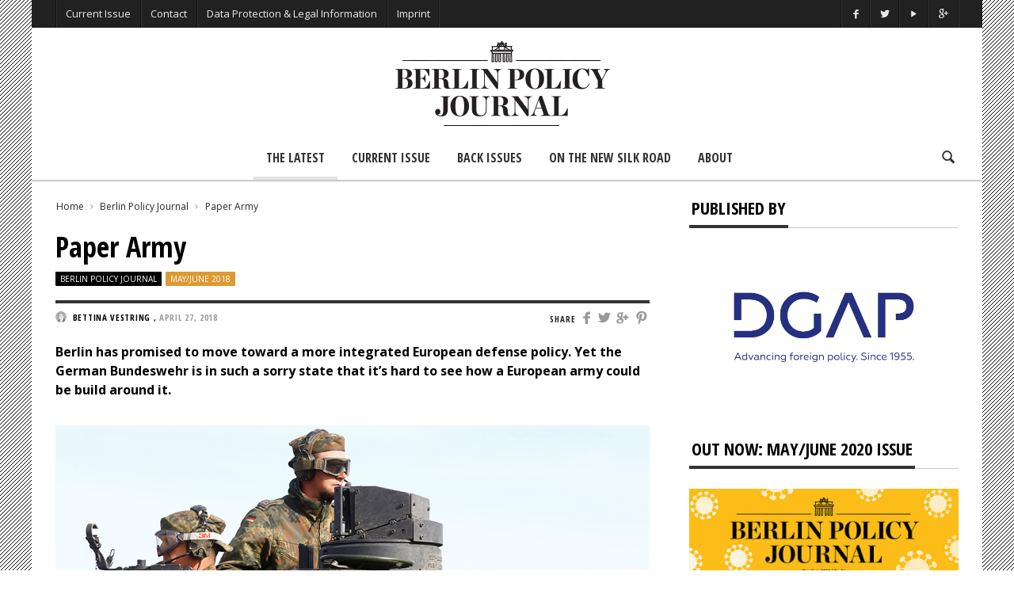

--- FILE ---
content_type: text/html; charset=UTF-8
request_url: https://berlinpolicyjournal.com/paper-army/
body_size: 20103
content:
<!doctype html>
<head lang="en-US">

    <!-- Meta Tags -->
    <meta charset="UTF-8">
    <meta http-equiv="X-UA-Compatible" content="IE=edge,chrome=1">
    <link href="//www.google-analytics.com" rel="dns-prefetch">

    
    <meta name="viewport" content="width=device-width, initial-scale=1.0, user-scalable=yes"/>
    <link rel="pingback" href="https://berlinpolicyjournal.com/IP/xmlrpc.php">
    <link rel='icon' id='favicon' type='image/png' href='https://berlinpolicyjournal.com/IP/wp-content/uploads/2015/04/favicon_16x16.gif'><link rel='apple-touch-icon' href='https://berlinpolicyjournal.com/IP/wp-content/uploads/2015/04/favicon_144x144.gif'><link rel='apple-touch-icon' sizes='76x76' href='https://berlinpolicyjournal.com/IP/wp-content/uploads/2015/04/favicon_76x76.gif'><link rel='apple-touch-icon' sizes='114x114' href='https://berlinpolicyjournal.com/IP/wp-content/uploads/2015/04/favicon_114x114.gif'><link rel='apple-touch-icon' sizes='144x144' href='https://berlinpolicyjournal.com/IP/wp-content/uploads/2015/04/favicon_144x144.gif'>
    <title> Paper Army - Berlin Policy Journal - Blog </title>

    <!--[if lt IE 9]>
    <script src="//cdnjs.cloudflare.com/ajax/libs/html5shiv/3.7/html5shiv.min.js"></script>
    <script src="//cdnjs.cloudflare.com/ajax/libs/respond.js/1.3.0/respond.min.js"></script>
    <![endif]-->


<!-- This site is optimized with the Yoast SEO plugin v12.4 - https://yoast.com/wordpress/plugins/seo/ -->
<meta name="robots" content="max-snippet:-1, max-image-preview:large, max-video-preview:-1"/>
<link rel="canonical" href="https://berlinpolicyjournal.com/paper-army/" />
<meta property="og:locale" content="en_US" />
<meta property="og:type" content="article" />
<meta property="og:title" content="Paper Army - Berlin Policy Journal - Blog" />
<meta property="og:description" content="Berlin wants to move toward a more integrated European defense policy. Given the sorry state of the Bundeswehr, this sounds hollow." />
<meta property="og:url" content="https://berlinpolicyjournal.com/paper-army/" />
<meta property="og:site_name" content="Berlin Policy Journal - Blog" />
<meta property="article:tag" content="European Defense" />
<meta property="article:section" content="Berlin Policy Journal" />
<meta property="article:published_time" content="2018-04-27T10:39:40+00:00" />
<meta property="og:image" content="https://berlinpolicyjournal.com/IP/wp-content/uploads/2018/04/Vestring_Online.jpg" />
<meta property="og:image:secure_url" content="https://berlinpolicyjournal.com/IP/wp-content/uploads/2018/04/Vestring_Online.jpg" />
<meta property="og:image:width" content="1000" />
<meta property="og:image:height" content="563" />
<meta name="twitter:card" content="summary_large_image" />
<meta name="twitter:description" content="Berlin wants to move toward a more integrated European defense policy. Given the sorry state of the Bundeswehr, this sounds hollow." />
<meta name="twitter:title" content="Paper Army - Berlin Policy Journal - Blog" />
<meta name="twitter:image" content="https://berlinpolicyjournal.com/IP/wp-content/uploads/2018/04/Vestring_Online.jpg" />
<script type='application/ld+json' class='yoast-schema-graph yoast-schema-graph--main'>{"@context":"https://schema.org","@graph":[{"@type":"WebSite","@id":"https://berlinpolicyjournal.com/#website","url":"https://berlinpolicyjournal.com/","name":"Berlin Policy Journal - Blog","potentialAction":{"@type":"SearchAction","target":"https://berlinpolicyjournal.com/?s={search_term_string}","query-input":"required name=search_term_string"}},{"@type":"ImageObject","@id":"https://berlinpolicyjournal.com/paper-army/#primaryimage","url":"https://berlinpolicyjournal.com/IP/wp-content/uploads/2018/04/Vestring_Online.jpg","width":1000,"height":563},{"@type":"WebPage","@id":"https://berlinpolicyjournal.com/paper-army/#webpage","url":"https://berlinpolicyjournal.com/paper-army/","inLanguage":"en-US","name":"Paper Army - Berlin Policy Journal - Blog","isPartOf":{"@id":"https://berlinpolicyjournal.com/#website"},"primaryImageOfPage":{"@id":"https://berlinpolicyjournal.com/paper-army/#primaryimage"},"datePublished":"2018-04-27T10:39:40+00:00","dateModified":"2018-04-27T10:39:40+00:00","author":{"@id":"https://berlinpolicyjournal.com/#/schema/person/6a5c9061ae46f3b9aeab11131ffffa18"}},{"@type":["Person"],"@id":"https://berlinpolicyjournal.com/#/schema/person/6a5c9061ae46f3b9aeab11131ffffa18","name":"Bettina Vestring","image":{"@type":"ImageObject","@id":"https://berlinpolicyjournal.com/#authorlogo","url":"https://secure.gravatar.com/avatar/2d854ad4fbe7cee21c7adb508d4a0536?s=96&d=mm&r=g","caption":"Bettina Vestring"},"description":"is a freelance journalist based in Berlin. She writes on foreign and security policy and EU affairs.","sameAs":[]}]}</script>
<!-- / Yoast SEO plugin. -->

<link rel='dns-prefetch' href='//platform-api.sharethis.com' />
<link rel='dns-prefetch' href='//fonts.googleapis.com' />
<link rel='dns-prefetch' href='//s.w.org' />
<link rel="alternate" type="application/rss+xml" title="Berlin Policy Journal - Blog &raquo; Feed" href="https://berlinpolicyjournal.com/feed/" />
<link rel="alternate" type="application/rss+xml" title="Berlin Policy Journal - Blog &raquo; Comments Feed" href="https://berlinpolicyjournal.com/comments/feed/" />
		<script type="text/javascript">
			window._wpemojiSettings = {"baseUrl":"https:\/\/s.w.org\/images\/core\/emoji\/12.0.0-1\/72x72\/","ext":".png","svgUrl":"https:\/\/s.w.org\/images\/core\/emoji\/12.0.0-1\/svg\/","svgExt":".svg","source":{"concatemoji":"https:\/\/berlinpolicyjournal.com\/IP\/wp-includes\/js\/wp-emoji-release.min.js?ver=5.2.23"}};
			!function(e,a,t){var n,r,o,i=a.createElement("canvas"),p=i.getContext&&i.getContext("2d");function s(e,t){var a=String.fromCharCode;p.clearRect(0,0,i.width,i.height),p.fillText(a.apply(this,e),0,0);e=i.toDataURL();return p.clearRect(0,0,i.width,i.height),p.fillText(a.apply(this,t),0,0),e===i.toDataURL()}function c(e){var t=a.createElement("script");t.src=e,t.defer=t.type="text/javascript",a.getElementsByTagName("head")[0].appendChild(t)}for(o=Array("flag","emoji"),t.supports={everything:!0,everythingExceptFlag:!0},r=0;r<o.length;r++)t.supports[o[r]]=function(e){if(!p||!p.fillText)return!1;switch(p.textBaseline="top",p.font="600 32px Arial",e){case"flag":return s([55356,56826,55356,56819],[55356,56826,8203,55356,56819])?!1:!s([55356,57332,56128,56423,56128,56418,56128,56421,56128,56430,56128,56423,56128,56447],[55356,57332,8203,56128,56423,8203,56128,56418,8203,56128,56421,8203,56128,56430,8203,56128,56423,8203,56128,56447]);case"emoji":return!s([55357,56424,55356,57342,8205,55358,56605,8205,55357,56424,55356,57340],[55357,56424,55356,57342,8203,55358,56605,8203,55357,56424,55356,57340])}return!1}(o[r]),t.supports.everything=t.supports.everything&&t.supports[o[r]],"flag"!==o[r]&&(t.supports.everythingExceptFlag=t.supports.everythingExceptFlag&&t.supports[o[r]]);t.supports.everythingExceptFlag=t.supports.everythingExceptFlag&&!t.supports.flag,t.DOMReady=!1,t.readyCallback=function(){t.DOMReady=!0},t.supports.everything||(n=function(){t.readyCallback()},a.addEventListener?(a.addEventListener("DOMContentLoaded",n,!1),e.addEventListener("load",n,!1)):(e.attachEvent("onload",n),a.attachEvent("onreadystatechange",function(){"complete"===a.readyState&&t.readyCallback()})),(n=t.source||{}).concatemoji?c(n.concatemoji):n.wpemoji&&n.twemoji&&(c(n.twemoji),c(n.wpemoji)))}(window,document,window._wpemojiSettings);
		</script>
		<style type="text/css">
img.wp-smiley,
img.emoji {
	display: inline !important;
	border: none !important;
	box-shadow: none !important;
	height: 1em !important;
	width: 1em !important;
	margin: 0 .07em !important;
	vertical-align: -0.1em !important;
	background: none !important;
	padding: 0 !important;
}
</style>
	<link rel='stylesheet' id='maha-shortcodes-o-css'  href='https://berlinpolicyjournal.com/IP/wp-content/plugins/shortcodes-maha/css/maha-shortcodes-o.css?ver=5.2.23' type='text/css' media='all' />
<link rel='stylesheet' id='wp-block-library-css'  href='https://berlinpolicyjournal.com/IP/wp-includes/css/dist/block-library/style.min.css?ver=5.2.23' type='text/css' media='all' />
<link rel='stylesheet' id='contact-form-7-css'  href='https://berlinpolicyjournal.com/IP/wp-content/plugins/contact-form-7/includes/css/styles.css?ver=5.1.4' type='text/css' media='all' />
<link rel='stylesheet' id='wordpress-popular-posts-css-css'  href='https://berlinpolicyjournal.com/IP/wp-content/plugins/wordpress-popular-posts/assets/css/wpp.css?ver=5.0.1' type='text/css' media='all' />
<link rel='stylesheet' id='maha-bootstrap-css'  href='https://berlinpolicyjournal.com/IP/wp-content/themes/Curated/static/css/bootstrap-responsive.css?ver=1.0' type='text/css' media='all' />
<link rel='stylesheet' id='maha-entypo-css'  href='https://berlinpolicyjournal.com/IP/wp-content/themes/Curated/static/css/entypo.css?ver=1.0' type='text/css' media='all' />
<link rel='stylesheet' id='maha-basix-css'  href='https://berlinpolicyjournal.com/IP/wp-content/themes/Curated/static/css/basix.css?ver=1.0' type='text/css' media='all' />
<link rel='stylesheet' id='maha-basix-r-css'  href='https://berlinpolicyjournal.com/IP/wp-content/themes/Curated/static/css/basix-responsive.css?ver=1.0' type='text/css' media='all' />
<link rel='stylesheet' id='maha_heading_font-css'  href='//fonts.googleapis.com/css?family=Open+Sans+Condensed%3A300%2C700%2C300italic&#038;subsets=latin%2Clatin&#038;ver=5.2.23' type='text/css' media='all' />
<link rel='stylesheet' id='maha_main_font-css'  href='//fonts.googleapis.com/css?family=Oswald%3A300%2C400%2C700&#038;subsets=latin%2Clatin&#038;ver=5.2.23' type='text/css' media='all' />
<link rel='stylesheet' id='maha_content_font-css'  href='//fonts.googleapis.com/css?family=Open+Sans%3A300%2C400%2C600%2C700%2C800%2C300italic%2C400italic%2C600italic%2C700italic%2C800italic&#038;subsets=latin%2Clatin&#038;ver=5.2.23' type='text/css' media='all' />
<link rel='stylesheet' id='recent-posts-widget-with-thumbnails-public-style-css'  href='https://berlinpolicyjournal.com/IP/wp-content/plugins/recent-posts-widget-with-thumbnails/public.css?ver=6.6.0' type='text/css' media='all' />
<link rel='stylesheet' id='dashicons-css'  href='https://berlinpolicyjournal.com/IP/wp-includes/css/dashicons.min.css?ver=5.2.23' type='text/css' media='all' />
<link rel='stylesheet' id='zoom-instagram-widget-css'  href='https://berlinpolicyjournal.com/IP/wp-content/plugins/instagram-widget-by-wpzoom/css/instagram-widget.css?ver=1.4.2' type='text/css' media='all' />
<script type='text/javascript' src='https://berlinpolicyjournal.com/IP/wp-includes/js/jquery/jquery.js?ver=1.12.4-wp'></script>
<script type='text/javascript' src='https://berlinpolicyjournal.com/IP/wp-includes/js/jquery/jquery-migrate.min.js?ver=1.4.1' defer='defer'></script>
<script type='text/javascript' src='https://berlinpolicyjournal.com/IP/wp-content/plugins/wp-retina-2x/js/picturefill.min.js?ver=3.0.2' defer='defer'></script>
<script type='text/javascript'>
/* <![CDATA[ */
var wpp_params = {"sampling_active":"0","sampling_rate":"100","ajax_url":"https:\/\/berlinpolicyjournal.com\/wp-json\/wordpress-popular-posts\/v1\/popular-posts","ID":"6512","token":"8ce472bc2d","debug":""};
/* ]]> */
</script>
<script type='text/javascript' src='https://berlinpolicyjournal.com/IP/wp-content/plugins/wordpress-popular-posts/assets/js/wpp-5.0.0.min.js?ver=5.0.1' defer='defer'></script>
<script type='text/javascript' src='https://berlinpolicyjournal.com/IP/wp-content/plugins/instagram-widget-by-wpzoom/js/jquery.lazy.min.js?ver=1.4.2' defer='defer'></script>
<script type='text/javascript' src='https://berlinpolicyjournal.com/IP/wp-content/plugins/instagram-widget-by-wpzoom/js/instagram-widget.js?ver=1.4.2' defer='defer'></script>
<script type='text/javascript' src='//platform-api.sharethis.com/js/sharethis.js#product=ga&#038;property=5af5cd7a09cc3500113d6cf7' defer='defer'></script>
<link rel='https://api.w.org/' href='https://berlinpolicyjournal.com/wp-json/' />
<link rel="EditURI" type="application/rsd+xml" title="RSD" href="https://berlinpolicyjournal.com/IP/xmlrpc.php?rsd" />
<link rel="wlwmanifest" type="application/wlwmanifest+xml" href="https://berlinpolicyjournal.com/IP/wp-includes/wlwmanifest.xml" /> 
<meta name="generator" content="WordPress 5.2.23" />
<link rel='shortlink' href='https://berlinpolicyjournal.com/?p=6512' />
<link rel="alternate" type="application/json+oembed" href="https://berlinpolicyjournal.com/wp-json/oembed/1.0/embed?url=https%3A%2F%2Fberlinpolicyjournal.com%2Fpaper-army%2F" />
<link rel="alternate" type="text/xml+oembed" href="https://berlinpolicyjournal.com/wp-json/oembed/1.0/embed?url=https%3A%2F%2Fberlinpolicyjournal.com%2Fpaper-army%2F&#038;format=xml" />
              <!-- Start Facebook Share -->
              <meta property="og:url" content="https://berlinpolicyjournal.com/paper-army/" />
              <meta property="og:title" content="Paper Army" />
              <meta property="og:description" content="Berlin wants to move toward a more integrated European defense policy. Given the sorry state of the Bundeswehr, this sounds hollow." />
              <meta property="og:image" content="https://berlinpolicyjournal.com/IP/wp-content/uploads/2018/04/Vestring_Online-200x200.jpg" />
              <!-- End Facebook Share -->
        <style type="text/css">.page-id-10098 .main-ul-nav { 

display: none; 

}


.page-id-10098 .menu { 

display: none; 

}

.page-id-10098 .top-bar { 

display: none; 

}

.page-id-10098 .logo { 

display: none; 

}


.page-id-10098 .icon-search { 

display: none; 

}

.page-id-10098 .hr { 

display: none; 

}


.silk {
    background-image:url(https://berlinpolicyjournal.com/IP/wp-content/uploads/2019/03/ricepaper_neutral.png);
    padding-left:10%;
    padding-right:7%;
   
}

  .padding {
    
    padding-left:10%;
    padding-right:7%;
}
 
        .silk h1{
     text-transform: uppercase;
    padding-top:10px;

      }
      

      
       .silkwidget {
    padding-left:5%;
    padding-right:2%;
    background-image:url(https://www.testbpj.de/wp-content/uploads/2019/03/ricepaper_neutral.png)
    }





.wp-caption.alignnone{width:100% !important;}


.divtocbg {
    background-color: #f5f6f7;
    border-style: solid;
    border-width: 1px;
    padding-left:10%;
    padding-right:10%
   
}

/*.divtocbg img {
    width: 100%;
    height: auto;
}*/

.divtocbg h1{
    line-height: 100%; 
   font-size: 32px;
  margin-top: 0em !important;
     letter-spacing: 0px;
     }
    
    .divtocbg h2{
    line-height: 90% !important; 
    font-size: 28px;
    margin-top: 0em !important;
       }
    
     .divtocbg h4{
    font-size: 20px;
    line-height: 80%;
    text-transform: uppercase;
    margin-top: 0em !important;
   margin-bottom: 10px !important;
    }
    
       .divtocbg h5{
    line-height: 100%; 
    margin-top: 60px;
    text-transform: uppercase;
     margin-top: 0em !important;
    margin-bottom: 3px !important;
    }
    
  .divtocbg p{
    line-height: 100%; 
    margin-top: 0em !important;
    
    }
        
        .divbibg {
    background-color: #f5f6f7;
    border-style: solid;
    border-width: 1px;
    padding-left:5%;
  
}

.rpwwt-post-title {
    font-weight: bold;
}

.i-slide .detail,
.single .cover .detail,
.widget_review .popupar-item .detail{background:none;}


.zoom-zoom:hover .zoom-it.three  {
    filter: progid:DXImageTransform.Microsoft.Alpha(Opacity=80);
    opacity: 1.2;
    -webkit-transform: scale(1, 1);
    -moz-transform: scale(1, 1);
    -ms-transform: scale(1, 1);
    -o-transform: scale(1, 1);
    transform: scale(1, 1);
}

.text-content a {opacity: 1;}</style>                                    
</head>

<body class="post-template-default single single-post postid-6512 single-format-standard chrome mh-body">

    <div id="body-maha" class="body-maha">

        <nav id="mobile-bar-sticky" role="navigation" class="mobile-bar bar-sticky">
            <div id="close-mobile-bar"><i class="icon-cancel"></i></div>
            <div id="search-mobile-bar"><form action="https://berlinpolicyjournal.com/" class="searchform" method="get">
	<button class="search-button"><i class="icon-search"></i></button>
	<input type="text" name="s" value="Search" onfocus="if(this.value=='Search')this.value='';" onblur="if(this.value=='')this.value='Search';" autocomplete="off" />
</form></div>
            <ul id="menu-main_menu_2017" class="menu"><li class="menu-item menu-item-type-post_type menu-item-object-page menu-item-home mh-navcat-0"><span></span><a href="https://berlinpolicyjournal.com/">The Latest</a></li>
<li class="menu-item menu-item-type-post_type menu-item-object-page mh-navcat-0"><span></span><a href="https://berlinpolicyjournal.com/app-2/">Current Issue</a></li>
<li class="menu-item menu-item-type-post_type menu-item-object-page mh-navcat-0"><span></span><a href="https://berlinpolicyjournal.com/back-issues/">Back Issues</a></li>
<li class="menu-item menu-item-type-post_type menu-item-object-page mh-navcat-816"><span></span><a href="https://berlinpolicyjournal.com/on-the-new-silk-road/">On the New Silk Road</a></li>
<li class="menu-item menu-item-type-post_type menu-item-object-page mh-navcat-0"><span></span><a href="https://berlinpolicyjournal.com/about/">About</a></li>
</ul>        </nav>

        <!-- START BODY BACKGROUND -->
        <div id='body-background'>

        <!-- START OFF CANVAS BODY -->
                <div id="off-canvas-body" class="off-canvas-body ">

            <!-- START TOP BAR -->
            <div id="top-bar-sticky" class="bar-sticky">
                <div class="top-bar">

                    <!-- start container -->
                    <div class="container">
                        <div class="row">
                            <div class="col-sm-12">
                                <div id="top-right-nav" class="ul-nav">
                                    <ul>
                                    <li><a target="_blank" href="https://www.facebook.com/berlinpolicyjournal"><i class="icon-facebook"></i></a></li><li><a target="_blank" href="https://twitter.com/berlinpolicy"><i class="icon-twitter"></i></a></li><li><a target="_blank" href="https://www.youtube.com/user/DGAPeV"><i class="icon-play"></i></a></li><li><a target="_blank" href="https://plus.google.com/109787204769826815268/about?cfem=1"><i class="icon-gplus"></i></a></li>                                    </ul>
                                </div>

                                <nav id="top-nav-wrapper" class="ul-nav">
                                    <ul id="menu-top" class="menu"><li id="menu-item-5800" class="menu-item menu-item-type-post_type menu-item-object-page menu-item-5800 mh-navcat-0"><span></span><a href="https://berlinpolicyjournal.com/app-2/">Current Issue</a></li>
<li id="menu-item-464" class="menu-item menu-item-type-post_type menu-item-object-page menu-item-464 mh-navcat-0"><span></span><a href="https://berlinpolicyjournal.com/contact/">Contact</a></li>
<li id="menu-item-1231" class="menu-item menu-item-type-post_type menu-item-object-page menu-item-privacy-policy menu-item-1231 mh-navcat-0"><span></span><a href="https://berlinpolicyjournal.com/privacy-policy/">Data Protection &#038; Legal Information</a></li>
<li id="menu-item-1232" class="menu-item menu-item-type-post_type menu-item-object-page menu-item-1232 mh-navcat-0"><span></span><a href="https://berlinpolicyjournal.com/imprint/">Imprint</a></li>
</ul>                                </nav>

                                <nav id="top-mobile-wrapper" class="ul-nav">
                                    <ul><li><a><i class="icon-menu"></i></a></li></ul>
                                </nav>

                            </div>
                        </div>
                    </div>
                    <!-- end container -->

                </div>
            </div>
            <!-- END TOP BAR -->

            <!-- START MAIN BAR -->
            <div class="main-logo-ads-wrap">
                <div class="main-logo-ads">

                    <!-- start container -->
                    <div class="container">
                        <div class="row main-logo-center">
                            <div class="col-sm-12">
                                <!-- logo -->
                                		<div id="thelogo" class="logo the-logo-center">
			<a href="https://berlinpolicyjournal.com">
				<img alt="Berlin Policy Journal &#8211; Blog - A bimonthly magazine on international affairs, edited in Germany&#039;s capital" src="https://berlinpolicyjournal.com/IP/wp-content/uploads/2015/04/logo_bpj_header.gif" data-retina="https://berlinpolicyjournal.com/IP/wp-content/uploads/2015/04/logo_bpj_header_ret.gif" data-first="https://berlinpolicyjournal.com/IP/wp-content/uploads/2015/04/logo_bpj_header.gif"/>
			</a>
		</div>
		<h2 class='site-outline'>A bimonthly magazine on international affairs, edited in Germany&#039;s capital</h2>
                                <!-- adv -->
                                <div id="main-ads" class="main-ads-center">
                                    <div class="vp-1170 vp-fluid">                                    </div>
                                    <div class="vp-970 vp-750">                                    </div>
                                    <div class="vp-320">                                    </div>
                                </div>
                            </div>
                        </div>
                    </div>
                    <!-- end container -->

                </div>
            </div>
            <!-- END MAIN BAR -->

            <!-- START MAIN NAV BAR -->
            <!-- <div id="main-nav-bar-sticky" class="main-bar-sticky"> -->
            <div id="main-nav-bar" class="main-nav-bar clearfix main-nav-center">
                <div id="main-search" class=" clearfix">
                    <div id="con-search">
                        <div class="container">
                            <div class="cols-sm12">
                                <form action="https://berlinpolicyjournal.com/" id="main-search-form">
                                    <!-- <input type="submit" class="go-search"/> -->
                                    <span class="close-search-form"><i class="icon-cancel"></i></span>
                                    <span class="loading-search-result"><img src="https://berlinpolicyjournal.com/IP/wp-content/themes/Curated/images/loading.gif" alt=""></span>
                                    <input type="text" class="search-field" autocomplete="off" name="s" placeholder="Type here... and hit enter"/>
                                    
                                                                        <div class="search-result">
                                        <div class="container search-result-content">
                                            
                                        </div>
                                    </div>
                                                                    </form>
                            </div>
                        </div>
                    </div>
                </div>
                
                <div class='maha-notification container'><div id="main-notif"></div></div>

                <div class="container clearfix">
                    
                </div>

                <!-- start container -->
                <div class="container clearfix">
                    <div class="row clearfix">
                        <div class="col-sm-12 clearfix">
                            <!-- main search form -->

                            <!-- login nav -->
                            
                            <!-- search nav -->
                                                        <div id="search-nav" class="search-nav clearfix">
                                <span class="open-search-form"><i class="icon-search"></i></span>
                            </div>
                            
                            <!-- Cart nav -->
                            
                            <!-- main nav -->
                            <nav id="main-nav-wrapper" class="main-ul-nav clearfix">
                            		<div id="thelogosmall" class="logo">
			<a href="https://berlinpolicyjournal.com">
				<img alt="Berlin Policy Journal &#8211; Blog - A bimonthly magazine on international affairs, edited in Germany&#039;s capital" src="https://berlinpolicyjournal.com/IP/wp-content/uploads/2015/04/logo_270x90px_smaller_space.gif" data-retina="https://berlinpolicyjournal.com/IP/wp-content/uploads/2015/04/logo_270x90px_smaller_space.gif" data-first="https://berlinpolicyjournal.com/IP/wp-content/uploads/2015/04/logo_270x90px_smaller_space.gif"/>
			</a>
		</div>
		<ul id="menu-main_menu_2017-1" class="menu"><li id="menu-item-5581" class="menu-item menu-item-type-post_type menu-item-object-page menu-item-home mh-navcat-0"><a href="https://berlinpolicyjournal.com/">The Latest</a><div class="nav-sub-wrap container"><div class="nsw row"></div></div>
</li>
<li id="menu-item-5573" class="menu-item menu-item-type-post_type menu-item-object-page mh-navcat-0"><a href="https://berlinpolicyjournal.com/app-2/">Current Issue</a><div class="nav-sub-wrap container"><div class="nsw row"></div></div>
</li>
<li id="menu-item-5569" class="menu-item menu-item-type-post_type menu-item-object-page mh-navcat-0"><a href="https://berlinpolicyjournal.com/back-issues/">Back Issues</a><div class="nav-sub-wrap container"><div class="nsw row"></div></div>
</li>
<li id="menu-item-9571" class="menu-item menu-item-type-post_type menu-item-object-page mh-navcat-816"><a href="https://berlinpolicyjournal.com/on-the-new-silk-road/">On the New Silk Road</a><div class="nav-sub-wrap container"><div class="nsw row"></div></div>
</li>
<li id="menu-item-5576" class="menu-item menu-item-type-post_type menu-item-object-page mh-navcat-0"><a href="https://berlinpolicyjournal.com/about/">About</a><div class="nav-sub-wrap container"><div class="nsw row"></div></div>
</li>
</ul>
                            </nav>
                        </div>
                    </div>
                </div>
                <!-- end container -->

            </div>
            <!-- </div> -->
            <!-- END MAIN NAV BAR -->

            <!-- START PAGE WRAPPER -->
            <div class="page-wrapper">
                



<!-- Running Text -->

<div class="mh-el page-sidebar single-regular">                           
	
	<!-- start container -->
	<div class="container">

		
		<div class="row">
			<!-- Page -->
			<div class="col-sm-8">

				<div class="main-content">
					
					<!-- Breadcrumbs -->
					<div class="maha-crumbs"  prefix="v: http://rdf.data-vocabulary.org/#"><span typeof="v:Breadcrumb"><a href="https://berlinpolicyjournal.com/"  rel="v:url" property="v:title">Home</a></span> <i class="icon-right-open-mini"></i> <span typeof="v:Breadcrumb"><a rel="v:url" property="v:title" href="https://berlinpolicyjournal.com/category/app-content/">Berlin Policy Journal</a></span> <i class="icon-right-open-mini"></i> <span typeof="v:Breadcrumb"><a  rel="v:url" property="v:title" href="https://berlinpolicyjournal.com/paper-army/">Paper Army</a></span></div><!-- .breadcrumbs -->
					
						<article id="post-2729" class="main-content single-post-box" itemscope="" itemtype="http://schema.org/Article">

							

<header  itemscope itemtype="http://schema.org/Blog">

	
	<!-- <meta itemprop="author" content="Bettina Vestring"> -->
	<meta itemprop="datecreated" content="2018-04-27T10:39:40+00:00">
	<meta itemprop="image" content="https://berlinpolicyjournal.com/IP/wp-content/uploads/2018/04/Vestring_Online.jpg">
	<meta itemprop="about" content="">

	
	<h1 itemprop="name" class="entry-title">Paper Army</h1>
	
	<div class="hidden" itemscope itemtype="http://schema.org/Thing">
		<span itemprop="name">Paper Army</span>
	</div>

	<div class="meta-count">
				<span class="i-category"><a class="mh-elcat-44" href="https://berlinpolicyjournal.com/category/app-content/" title="Berlin Policy Journal" rel="category">Berlin Policy Journal</a> <a class="mh-elcat-645" href="https://berlinpolicyjournal.com/category/may-june-2018/" title="May/June 2018" rel="category">May/June 2018</a> </span>
	</div>

	<div class="title-divider"></div>

	<div class="meta-share">
		<span class="header-font">SHARE </span>
		<a class="social-facebook" href="http://www.facebook.com/sharer.php?u=https://berlinpolicyjournal.com/paper-army/&amp;t=Paper%20Army" title="Share on Facebook" target="_blank"><i class="icon-facebook"></i></a>
		<a class="social-twitter" href="https://twitter.com/home?status=Paper%20Army+https://berlinpolicyjournal.com/paper-army/" title="Share on Twitter" target="_blank"><i class="icon-twitter"></i></a>
		<a class="social-googleplus" href="https://plus.google.com/share?url=https://berlinpolicyjournal.com/paper-army/" title="Share on Google+" target="_blank"><i class="icon-gplus"></i></a>
		<a class="social-pinterest" href="http://pinterest.com/pin/create/button/?url=https://berlinpolicyjournal.com/paper-army/&amp;media=https://berlinpolicyjournal.com/IP/wp-content/uploads/2018/04/Vestring_Online.jpg&amp;description=Paper%20Army" title="Share on Pinterest" target="_blank"><i class="icon-pinterest"></i></a>
	</div>
	
	<div class="meta-info">
			
				<span class="ava-auth">
			<img width="14" height="14" class="entry-thumb" src="http://berlinpolicyjournal.com/IP/wp-content/uploads/2015/05/Bettina-Vestring_avatar_1430766061-48x48.gif" alt="" title="Bettina Vestring"/>
		</span>
		<span itemprop="author" itemscope itemtype="http://schema.org/Person" class="entry-author">
			<a href="https://berlinpolicyjournal.com/author/vestring/">
				<span itemprop="name">Bettina Vestring</span>
			</a>
		</span>
				
		<!--span class="ava-auth">
			<img width="14" height="14" class="entry-thumb" src="http://berlinpolicyjournal.com/IP/wp-content/uploads/2015/05/Bettina-Vestring_avatar_1430766061-48x48.gif" alt="" title="Bettina Vestring"/>
		</span-->
		<!--span itemprop="author" itemscope itemtype="http://schema.org/Person" class="entry-author">
			<a href="https://berlinpolicyjournal.com/author/vestring/">
				<span itemprop="name">Bettina Vestring</span>
			</a>
		</span-->, 
		<time itemprop="datePublished" class="entry-date" content="2018-04-27" datetime="2018-04-27T10:39:40+00:00" >
			April 27, 2018		</time>
							</div>
</header>

							
							
							<div class="text-content">

								
								<p><strong>Berlin has promised to move toward a more integrated European defense policy. Yet the German Bundeswehr is in such a sorry state that it’s hard to see how a European army could be build around it.</strong></p>
<div id="attachment_6459" style="width: 1000px" class="wp-caption alignnone"><a href="https://berlinpolicyjournal.com/IP/wp-content/uploads/2018/04/Vestring_Online.jpg"><img aria-describedby="caption-attachment-6459" class="wp-image-6459 size-full" src="https://berlinpolicyjournal.com/IP/wp-content/uploads/2018/04/Vestring_Online.jpg" alt="" width="1000" height="563" srcset="https://berlinpolicyjournal.com/IP/wp-content/uploads/2018/04/Vestring_Online.jpg 1000w, https://berlinpolicyjournal.com/IP/wp-content/uploads/2018/04/Vestring_Online-300x169.jpg 300w, https://berlinpolicyjournal.com/IP/wp-content/uploads/2018/04/Vestring_Online-850x479.jpg 850w, https://berlinpolicyjournal.com/IP/wp-content/uploads/2018/04/Vestring_Online-257x144.jpg 257w, https://berlinpolicyjournal.com/IP/wp-content/uploads/2018/04/Vestring_Online-300x169@2x.jpg 600w, https://berlinpolicyjournal.com/IP/wp-content/uploads/2018/04/Vestring_Online-257x144@2x.jpg 514w" sizes="(max-width: 1000px) 100vw, 1000px" /></a><p id="caption-attachment-6459" class="wp-caption-text">© REUTERS/Ints Kalnins</p></div>
<p>When Germany in early April declined to take part in air strikes against suspected chemical weapons facilities in Syria, nobody was surprised. Chancellor Angela Merkel, now into her fourth term, is known to be highly skeptical of military intervention. But even if she had wanted German forces to join the United States, France, and the United Kingdom in their operation against Bashar al-Assad’s regime, they may not have managed.</p>
<p>The Bundeswehr is dramatically short-staffed, underequipped, and overstretched. Even with 185,000 troops (after France and Italy, the Bundeswehr is the third largest army in the EU), its fire power is woeful. And to make things even more complicated, after the experiences of two world wars started by Germany in the 20th century, this country’s public is overwhelmingly pacifist. Convincing German voters to spend substantially more on modernizing the Bundeswehr is a difficult task.</p>
<p>Yet the world is becoming less secure, and not just in the Middle East. The US, long the guarantor of peace in Europe, has lost interest in the old continent. French President Emmanuel Macron and the European Commission are pushing for steps towards a real European Defense Union. Politically, Germany supports that goal. But given the weakness of the Bundeswehr, dreams of a European army would seem to be just that.</p>
<p>In principle, the new German government is committed to strengthening the Bundeswehr. After many years of decline in real terms, the defense budget is scheduled to increase from €37 billion in 2017 to €42.4 billion in 2021. Yet this only amounts to about 1.2 percent of GDP, far below NATO’s target of two percent. Further, too much of the budget is spent on personnel and maintenance. According to NATO statistics, less than 15 percent of the German defense budget goes toward new equipment, far less than the 20 percent the alliance considers advisable.</p>
<p>“We will breathe life into the European Defense Union,” Merkel’s conservative bloc and her junior partner, the Social Democrats, promised in their coalition agreement. The new government would push forward with the projects agreed under PESCO, the Permanent Structured Cooperation, which brings together 25 EU countries on military cooperation and armaments.</p>
<p>Germany would also make use of the new European Defense Fund and work toward establishing an EU headquarters for civilian and military missions. Berlin doesn’t intend to stop there, either. “We will take further steps on the way to an ‘army of Europeans,’” the coalition agreement says.</p>
<p><strong>Good Intentions</strong></p>
<p>Defense Minister Ursula von der Leyen is a passionate European—she was even born in Brussels, where her father worked at the European Commission. Von der Leyen has pushed hard for PESCO and the network of bilateral military cooperation that has allowed German soldiers to train and work together with their French, Dutch, Danish, or Polish colleagues, forming the nucleus of a common army.</p>
<p>But how good are good intentions if the German army is so short of everything? The German public has gotten used to reading about planes, ships, and tanks that don’t work, but the latest yearly report issued by the Parliamentary Commissioner for the Armed Forces, Hans-Peter Bartels, was particularly shocking. In late 2017, not a single German submarine worked. Meanwhile, the country’s fighter jets, the Tornadoes, are so ancient―roughly half a century old―that there are doubts about the security of their communications within NATO.</p>
<p>Nor does newer equipment necessarily work better. After enormous delays and cost overruns, the Bundeswehr finally took possession of 14 A400M transport planes. At times, not a single one of them was operable, the report said. German soldiers also don’t have enough gloves, winter hats, or protective vests. Some of their barracks have been so badly maintained that only two out of twelve showers work. In others, soldiers are asked to buy their own cleaning materials for the toilets.</p>
<p>No wonder that the Bundeswehr is woefully short of personnel, too. Who would want to work under such conditions, especially in economic boom times when better paid jobs are plentiful? According to Bartels’ report, Germany’s armed forces are lacking a staggering 21,000 officers and non-commissioned officers, creating critical shortages in several fields. While the navy’s Sea King helicopters actually seem to be working, only three of the eleven required eleven pilots are available.</p>
<p>“Since reunification (in 1990), all reforms of the Bundeswehr aimed not to make the Bundeswehr better, but to shrink the armed forces and make them cheaper,” retired General Erich Vad, now a professor at Munich University, explained in an interview with the magazine Cicero. “And then there is always a concentration on the missions abroad. They need to run smoothly because they are highly visible in the media. Everything is made possible for them. The result is a lack of material and finances for the rank-and-file.”</p>
<p>Currently, the Bundeswehr is engaged in 14 small international missions, adding up to fewer than 4,000 troops altogether. Nevertheless, resources are stretched very thin. “When there is a mission abroad, the equipment and personnel get collected from hundreds of locations,” Vad said. “When we had a NATO mission with a reinforced battalion of 700 troops three years ago, we needed to pull together more than 10,000 pieces of equipment from different locations.”</p>
<p><strong>Trend Reversal</strong></p>
<p>It was 2014 when the political elite finally realized that the days of the peace dividend were over. At the Munich Security Conference, then-president Joachim Gauck declared that Germany needed to take on more international responsibility, also at a military level. That same year, territorial defense―which had been neglected for decades—was catapulted back onto the agenda when Russia invaded Ukraine and annexed Crimea.</p>
<p>Von der Leyen, then serving her first term as defense minister, began to reform Germany’s chaotic and inefficient military procurement system. She landed a coup when she convinced one of McKinsey’s leading consultants, Katrin Suder, to enter public service as state secretary. Together, von der Leyen and Suder redrew the entire procedure of planning and ordering armaments systems.</p>
<p>Two years later, in 2016, von der Leyen announced a “trend reversal” for equipment and personnel―a substantial increase in numbers amounting to no less than the promise to bring back a fighting army. Yet major defense contracts take decades to negotiate and implement. The timeline for achieving full results of the reforms has been fixed for 2030.</p>
<p>For now, things on the ground haven’t improved, and nor has troop morale. And while some defense experts believe that von der Leyen is doing a good job, she lacks visible success stories. To add to her woes, her chief aide Katrin Suder quit the Defense Ministry this spring for family-related reasons. Von der Leyen herself managed to hold on to her job as Merkel moved to replace most of her ministers. But she is no longer touted as a possible successor to the chancellor, however. Instead, rumors are circulating that she might move to Brussels as NATO’s next secretary general or as the EU’s head of defense.</p>
<p>But NATO is struggling to adjust to the erratic decisions of the Trump administration, and Europe is still far away from a proper defense of its own—not least due to Germany’s weaknesses. And so, von der Leyen soldiers on in Berlin with a new team of military and civilian leaders, and continues to appeal to parliament and the public for more money and more patience. In the meantime, Germany had better hope to be spared any major crisis.</p>

															</div>

							<footer class="clearfix both">
								<div class="meta-tags clearfix">
									Tags: <a href="https://berlinpolicyjournal.com/tag/european-defense/" rel="tag">European Defense</a>								</div>

								<div class="one-divider"></div>

								<div class="bottom meta-share">
									<a class="social-facebook" href="http://www.facebook.com/sharer.php?u=https://berlinpolicyjournal.com/paper-army/&amp;t=Paper%20Army" title="Share on Facebook" target="_blank"><i class="icon-facebook"></i></a>
									<a class="social-twitter" href="https://twitter.com/home?status=Paper%20Army+https://berlinpolicyjournal.com/paper-army/" title="Share on Twitter" target="_blank"><i class="icon-twitter"></i></a>
									<a class="social-googleplus" href="https://plus.google.com/share?url=https://berlinpolicyjournal.com/paper-army/" title="Share on Google+" target="_blank"><i class="icon-gplus"></i></a>
									<a class="social-pinterest" href="http://pinterest.com/pin/create/button/?url=https://berlinpolicyjournal.com/paper-army/&amp;media=https://berlinpolicyjournal.com/IP/wp-content/uploads/2018/04/Vestring_Online.jpg&amp;description=Paper%20Army" title="Share on Pinterest" target="_blank"><i class="icon-pinterest"></i></a>
								</div>

								
								<div class="one-divider"></div>
								
								<div class="next-prev">
														
																		<a class="next" href="https://berlinpolicyjournal.com/discipline-and-punish/" rel="next"><i class="icon-right-open-big"></i><div class="np-caption">Next Article</div><div class="np-title">Discipline and Punish</div></a>									
																		<a class="prev" href="https://berlinpolicyjournal.com/the-uber-germans/" rel="prev"><i class="icon-left-open-big"></i><div class="np-caption">Previous Article</div><div class="np-title">The Über-Germans</div></a>									                  
								</div>
								
																<div class="meta-author">
									<div class="author-thumb">
										<a itemprop="author" href="https://berlinpolicyjournal.com/author/vestring/">
											<img alt='Bettina Vestring' src='http://berlinpolicyjournal.com/IP/wp-content/uploads/2015/05/Bettina-Vestring_avatar_1430766061-200x200.gif' class='avatar avatar-200 photo' height='200' width='200' />										</a>
									</div>

									<div class="author-info">
										<div class="np-caption">Author</div>
										<div class="author-name">
											<a itemprop="author" href="https://berlinpolicyjournal.com/author/vestring/">Bettina Vestring</a>
										</div>
										<div class="author-desc">
											<span class="fn">is a freelance journalist based in Berlin. She writes on foreign and security policy and EU affairs.</span>
										</div>
										<!--ul class="author-links">
																					</ul-->
									</div>
								</div>
															
								<!--div class="meta-author">
									<div class="author-thumb">
										<a itemprop="author" href="https://berlinpolicyjournal.com/author/vestring/">
											<img alt='Bettina Vestring' src='http://berlinpolicyjournal.com/IP/wp-content/uploads/2015/05/Bettina-Vestring_avatar_1430766061-200x200.gif' class='avatar avatar-200 photo' height='200' width='200' />										</a>
									</div>

									<div class="author-info">
										<div class="np-caption">Author</div>
										<div class="author-name">
											<a itemprop="author" href="https://berlinpolicyjournal.com/author/">
<a href="https://berlinpolicyjournal.com/author/vestring/" title="Posts by Bettina Vestring" class="author url fn" rel="author">Bettina Vestring</a></a>
										</div>
										<div class="author-desc">
											<span class="fn">is a freelance journalist based in Berlin. She writes on foreign and security policy and EU affairs.</span>
										</div>
										<ul class="author-links">
																					</ul>
									</div>
								</div-->

										<div class="related-article">

			<!-- Block Cap -->
			<div class="row">
				<div class="col-sm-12">
					<div class="block-cap">
						<h3>Related Articles</h3>
					</div>
				</div>
			</div>

			
			
			<div class="row block-streams el-block-5">

				
					<!-- Stream Item -->
					<div class="col-sm-4">
						<div class="post-box-normal" itemscope itemtype="http://schema.org/Article">
	<div class="meta-info">
		<span class="ava-auth">
			<img width="14" height="14" class="entry-thumb" src="http://berlinpolicyjournal.com/IP/wp-content/uploads/2016/04/Todd-Williamson_avatar_1460102683-48x48.gif" alt="" title="Todd Williamson"/>
		</span>
		<span itemprop="author" class="entry-author"><a href="https://berlinpolicyjournal.com/author/williamson/">Todd Williamson</a></span><span class="coma">,</span> 
		<time itemprop="dateCreated" class="entry-date" datetime="2018-06-28T09:35:57+00:00" >
			June 28, 2018		</time>
	</div>
	<div class="thumb-wrap short-bottom zoom-zoom"><img height="141" width="262" itemprop="image" class="entry-thumb zoom-it three" src="https://berlinpolicyjournal.com/IP/wp-content/uploads/2018/06/BPJ_04-2018_Hering-Swan.jpg" alt="Red Herring &#038; Black Swan: The Other Pivot to Asia" title="Red Herring &#038; Black Swan: The Other Pivot to Asia"/></div>	<h3 itemprop="name" class="entry-title">
		<a itemprop="url" href="https://berlinpolicyjournal.com/red-herring-black-swan-the-other-pivot-to-asia/" rel="bookmark" title="Red Herring &#038; Black Swan: The Other Pivot to Asia">
			Red Herring &#038; Black Swan: The Other Pivot to Asia		</a>
	</h3>
	<!-- <div class="meta-count">
		<span class="td-page-meta" itemprop="reviewRating" itemscope="" itemtype="http://schema.org/Rating">
			<meta itemprop="worstRating" content="1">
			<meta itemprop="bestRating" content="5">
			<meta itemprop="ratingValue" content="4.23">
		</span>
		<span class="i-review"><i class="icon-star"></i> 4.23</span>
		<span class="i-category"><a href="https://berlinpolicyjournal.com/category/app-content/" rel="category tag">Berlin Policy Journal</a></span>
	</div> -->
</div>					</div>

				
					<!-- Stream Item -->
					<div class="col-sm-4">
						<div class="post-box-normal" itemscope itemtype="http://schema.org/Article">
	<div class="meta-info">
		<span class="ava-auth">
			<img width="14" height="14" class="entry-thumb" src="http://berlinpolicyjournal.com/IP/wp-content/uploads/2016/11/Mariam-Lau_avatar_1479115663-48x48.gif" alt="" title="Mariam Lau"/>
		</span>
		<span itemprop="author" class="entry-author"><a href="https://berlinpolicyjournal.com/author/laum/">Mariam Lau</a></span><span class="coma">,</span> 
		<time itemprop="dateCreated" class="entry-date" datetime="2016-11-13T09:20:23+00:00" >
			November 13, 2016		</time>
	</div>
			<div class="thumb-wrap zoom-zoom">
			<a href="https://berlinpolicyjournal.com/does-merkel-have-to-go/" rel="bookmark" title="Does Merkel Have to Go?">
				<img height="141" width="262" class="zoom-it three entry-thumb" itemprop="image" alt="Does Merkel Have to Go?" title="Does Merkel Have to Go?" srcset="https://berlinpolicyjournal.com/IP/wp-content/uploads/2016/11/Lau_cut-262x141.jpg, https://berlinpolicyjournal.com/IP/wp-content/uploads/2016/11/Lau_cut-262x141@2x.jpg 2x"/>
			</a>
		</div>
			<h3 itemprop="name" class="entry-title">
		<a itemprop="url" href="https://berlinpolicyjournal.com/does-merkel-have-to-go/" rel="bookmark" title="Does Merkel Have to Go?">
			Does Merkel Have to Go?		</a>
	</h3>
	<!-- <div class="meta-count">
		<span class="td-page-meta" itemprop="reviewRating" itemscope="" itemtype="http://schema.org/Rating">
			<meta itemprop="worstRating" content="1">
			<meta itemprop="bestRating" content="5">
			<meta itemprop="ratingValue" content="4.23">
		</span>
		<span class="i-review"><i class="icon-star"></i> 4.23</span>
		<span class="i-category"><a href="https://berlinpolicyjournal.com/category/app-content/" rel="category tag">Berlin Policy Journal</a> <a href="https://berlinpolicyjournal.com/category/novemberdecember-2016/" rel="category tag">November/December 2016</a></span>
	</div> -->
</div>					</div>

				
					<!-- Stream Item -->
					<div class="col-sm-4">
						<div class="post-box-normal" itemscope itemtype="http://schema.org/Article">
	<div class="meta-info">
		<span class="ava-auth">
			<img width="14" height="14" class="entry-thumb" src="http://berlinpolicyjournal.com/IP/wp-content/uploads/2016/07/Annabelle-Chapman_avatar_1467804028-48x48.gif" alt="" title="Annabelle Chapman"/>
		</span>
		<span itemprop="author" class="entry-author"><a href="https://berlinpolicyjournal.com/author/chapman/">Annabelle Chapman</a></span><span class="coma">,</span> 
		<time itemprop="dateCreated" class="entry-date" datetime="2017-05-31T10:10:09+00:00" >
			May 31, 2017		</time>
	</div>
			<div class="thumb-wrap zoom-zoom">
			<a href="https://berlinpolicyjournal.com/enemies-within/" rel="bookmark" title="Enemies Within">
				<img height="141" width="262" class="zoom-it three entry-thumb" itemprop="image" alt="Enemies Within" title="Enemies Within" srcset="https://berlinpolicyjournal.com/IP/wp-content/uploads/2017/05/Chapman_b_Online-262x141.jpg, https://berlinpolicyjournal.com/IP/wp-content/uploads/2017/05/Chapman_b_Online-262x141@2x.jpg 2x"/>
			</a>
		</div>
			<h3 itemprop="name" class="entry-title">
		<a itemprop="url" href="https://berlinpolicyjournal.com/enemies-within/" rel="bookmark" title="Enemies Within">
			Enemies Within		</a>
	</h3>
	<!-- <div class="meta-count">
		<span class="td-page-meta" itemprop="reviewRating" itemscope="" itemtype="http://schema.org/Rating">
			<meta itemprop="worstRating" content="1">
			<meta itemprop="bestRating" content="5">
			<meta itemprop="ratingValue" content="4.23">
		</span>
		<span class="i-review"><i class="icon-star"></i> 4.23</span>
		<span class="i-category"><a href="https://berlinpolicyjournal.com/category/app-content/" rel="category tag">Berlin Policy Journal</a> <a href="https://berlinpolicyjournal.com/category/mayjune-2017/" rel="category tag">May/June 2017</a></span>
	</div> -->
</div>					</div>

				
			</div>

			 

			
		</div>
		
							</footer>
						</article> <!-- /.post -->
						
					<!-- Comment -->
					
<!-- You can start editing here. -->


			<!-- If comments are closed. -->
		<!--<p class="nocomments">Comments are closed.</p>-->

	


				</div>
			</div>

			<!-- Sidebar -->
			<div class="col-sm-4">

				<div class="sidebar">
<div id="text-7" class="widget clearfix widget_text"><div class="widget-title"><div class="block-cap"><h3>Published by</h3></div></div>			<div class="textwidget"><p><a href="https://dgap.org/en"><img class="alignnone wp-image-11771 size-full" src="https://berlinpolicyjournal.com/IP/wp-content/uploads/2020/03/DGAP_RGB_blau_Claim-Kopie.jpg" alt="" width="1274" height="741" /></a></p>
</div>
		</div><div id="text-2" class="widget clearfix widget_text"><div class="widget-title"><div class="block-cap"><h3>Out Now: May/June 2020 Issue</h3></div></div>			<div class="textwidget"><img src="https://berlinpolicyjournal.com/IP/wp-content/uploads/2020/04/BPJ_03-2020_Cover_small.jpg">
<br><br> +++ The coronavirus crisis has brought Europe and the rest of the world to a standstill. What are the effects of the pandemic on international affairs? The future of the EU depends on how it handles the crisis, argues <b> Daniela Schwarzer</b>. Much is riding on the German EU presidency. <b>David Goodhart</b> makes the case for a retreat from hyperglobalization, and <b>Richard Sennett</b> foresees big changes coming to our way of life; <b>Efi Koutsokosta</b> profiles Greek Prime Minister Kyriakos Mitsotakis; <b>Noah Gordon</b>, in his Carbon Critical column, points out that solar, like oil, has its overcapacity problems; and much more +++</b><br></div>
		</div><div id="custom_html-2" class="widget_text widget clearfix widget_custom_html"><div class="widget-title"><div class="block-cap"><h3>Berlin Policy Journal Podcast</h3></div></div><div class="textwidget custom-html-widget"><iframe width="100%" height="300" scrolling="no" frameborder="no" allow="autoplay" src="https://w.soundcloud.com/player/?url=https%3A//api.soundcloud.com/tracks/824427847&color=%23ff5500&auto_play=false&hide_related=false&show_comments=true&show_user=true&show_reposts=false&show_teaser=true&visual=true"></iframe><div style="font-size: 10px; color: #cccccc;line-break: anywhere;word-break: normal;overflow: hidden;white-space: nowrap;text-overflow: ellipsis; font-family: Interstate,Lucida Grande,Lucida Sans Unicode,Lucida Sans,Garuda,Verdana,Tahoma,sans-serif;font-weight: 100;"><a href="https://soundcloud.com/user-279760763" title="Berlin Policy Journal Podcast" target="_blank" style="color: #cccccc; text-decoration: none;" rel="noopener noreferrer">Berlin Policy Journal Podcast</a> · <a href="https://soundcloud.com/user-279760763/episode-8-world-interrupted-the-coronaviruss-effect-on-international-affairs" title="Episode 8 - World, Interrupted: the Coronavirus’s Effect on International Affairs" target="_blank" style="color: #cccccc; text-decoration: none;" rel="noopener noreferrer">Episode 8 - World, Interrupted: the Coronavirus’s Effect on International Affairs</a></div></div></div><div id="text-6" class="widget clearfix widget_text"><div class="widget-title"><div class="block-cap"><h3>European Encounters</h3></div></div>			<div class="textwidget"><p><a href="https://berlinpolicyjournal.com/european-encounters/"><img class="alignnone size-medium wp-image-5550" alt="" width="300" height="160" srcset="https://berlinpolicyjournal.com/IP/wp-content/uploads/2017/11/european_encounters_750x400px-300x160.jpg, https://berlinpolicyjournal.com/IP/wp-content/uploads/2017/11/european_encounters_750x400px-300x160@2x.jpg 2x" /></a></p>
<p><strong>European Encounters (#EuropeCounts)</strong>, supported by Stiftung Mercator (2017-18), aims at contributing toward building a European public. Europeans from different ends and spheres of the continent exchange views on topics relevant to the whole EU. It’s time to make discussions truly European.</p>
</div>
		</div><div id="text-3" class="widget clearfix widget_text"><div class="widget-title"><div class="block-cap"><h3>Get the App</h3></div></div>			<div class="textwidget"><img  src="https://berlinpolicyjournal.com/IP/wp-content/uploads/2017/11/BPJ-Montage_5-2017_NEW.jpg">
<br><a href="https://play.google.com/store/apps/details?id=com.berlinpolicyjournal" target="_blank" rel="noopener noreferrer">
<img  src="https://berlinpolicyjournal.com/IP/wp-content/uploads/2015/07/google_play_button_120px.jpg" > </a>
<a href="https://itunes.apple.com/us/app/berlin-policy-journal/id978651889?l=de&ls=1&mt=8" target="_blank" rel="noopener noreferrer">
<img  src="https://berlinpolicyjournal.com/IP/wp-content/uploads/2015/07/appstore_button_120px.jpg" ></a><br><br><b>BERLIN POLICY JOURNAL</b> is a bimonthly digital magazine on European affairs, edited in Germany’s capital and published by the <b>German Council on Foreign Relations</b> (DGAP). It is best read via our <b>app</b> – on <b>GooglePlay</b> and the <b>Apple AppStore</b> – on tablets and smart phones.</b></div>
		</div><div id="search-2" class="widget clearfix widget_search"><form action="https://berlinpolicyjournal.com/" class="searchform" method="get">
	<button class="search-button"><i class="icon-search"></i></button>
	<input type="text" name="s" value="Search" onfocus="if(this.value=='Search')this.value='';" onblur="if(this.value=='')this.value='Search';" autocomplete="off" />
</form></div></div>
			</div>
		</div>
	</div>

</div>


<!--WPFC_FOOTER_START-->		</div>
		<!-- END PAGE WRAPPER -->

				
		<!-- START FOOTER -->
		<footer id="footer">

			<!-- start footer sidebar -->
			<div id="footer-sidebar">
				<div class="container">
					<div class="row">

						<div class="col-sm-4">
													</div>

						<div class="col-sm-4">
													</div>

						<div class="col-sm-4">
													</div>
						
					</div>
				</div>
			</div>
			<!-- end footer sidebar -->

			<!-- start f-copyright -->
			<div class="f-copyright">
				<div class="container">
					<div class="row">
						<div class="col-sm-8">
							© Copyright 2019 German Council on Foreign Relations/Deutsche Gesellschaft für Auswärtige Politik e.V. (DGAP)						</div>
						<div class="col-sm-4">
							<nav>
								<ul><li><a href="https://berlinpolicyjournal.com/app-2/">Current Issue</a></li><li><a href="https://berlinpolicyjournal.com/contact/">Contact</a></li><li><a href="https://berlinpolicyjournal.com/privacy-policy/">Data Protection &#038; Legal Information</a></li><li><a href="https://berlinpolicyjournal.com/imprint/">Imprint</a></li></ul>							</nav>
						</div>
					</div>
				</div>
			</div>
			<!-- end f-copyright -->

		</footer>
		<!-- END FOOTER -->

	</div>
	<!-- END OFF CANVAS BODY -->

	</div>
	<!-- END BODY BACKGROUND -->

	<div id="scrolltop">
		<a><i class="icon-up-open-big"></i></a>
	</div>
	
	</div>

        <script type="text/javascript">
            (function(){
                document.addEventListener('DOMContentLoaded', function(){
                    let wpp_widgets = document.querySelectorAll('.popular-posts-sr');

                    if ( wpp_widgets ) {
                        for (let i = 0; i < wpp_widgets.length; i++) {
                            let wpp_widget = wpp_widgets[i];
                            WordPressPopularPosts.theme(wpp_widget);
                        }
                    }
                });
            })();
        </script>
                <script>
            var WPPImageObserver = null;

            function wpp_load_img(img) {
                if ( ! 'imgSrc' in img.dataset || ! img.dataset.imgSrc )
                    return;

                img.src = img.dataset.imgSrc;

                if ( 'imgSrcset' in img.dataset ) {
                    img.srcset = img.dataset.imgSrcset;
                    img.removeAttribute('data-img-srcset');
                }

                img.classList.remove('wpp-lazyload');
                img.removeAttribute('data-img-src');
                img.classList.add('wpp-lazyloaded');
            }

            function wpp_observe_imgs(){
                let wpp_images = document.querySelectorAll('img.wpp-lazyload'),
                    wpp_widgets = document.querySelectorAll('.popular-posts-sr');

                if ( wpp_images.length || wpp_widgets.length ) {
                    if ( 'IntersectionObserver' in window ) {
                        WPPImageObserver = new IntersectionObserver(function(entries, observer) {
                            entries.forEach(function(entry) {
                                if (entry.isIntersecting) {
                                    let img = entry.target;
                                    wpp_load_img(img);
                                    WPPImageObserver.unobserve(img);
                                }
                            });
                        });

                        if ( wpp_images.length ) {
                            wpp_images.forEach(function(image) {
                                WPPImageObserver.observe(image);
                            });
                        }

                        if ( wpp_widgets.length ) {
                            for (var i = 0; i < wpp_widgets.length; i++) {
                                let wpp_widget_images = wpp_widgets[i].querySelectorAll('img.wpp-lazyload');

                                if ( ! wpp_widget_images.length && wpp_widgets[i].shadowRoot ) {
                                    wpp_widget_images = wpp_widgets[i].shadowRoot.querySelectorAll('img.wpp-lazyload');
                                }

                                if ( wpp_widget_images.length ) {
                                    wpp_widget_images.forEach(function(image) {
                                        WPPImageObserver.observe(image);
                                    });
                                }
                            }
                        }
                    } /** Fallback for older browsers */
                    else {
                        if ( wpp_images.length ) {
                            for (var i = 0; i < wpp_images.length; i++) {
                                wpp_load_img(wpp_images[i]);
                                wpp_images[i].classList.remove('wpp-lazyloaded');
                            }
                        }

                        if ( wpp_widgets.length ) {
                            for (var j = 0; j < wpp_widgets.length; j++) {
                                let wpp_widget = wpp_widgets[j],
                                    wpp_widget_images = wpp_widget.querySelectorAll('img.wpp-lazyload');

                                if ( ! wpp_widget_images.length && wpp_widget.shadowRoot ) {
                                    wpp_widget_images = wpp_widget.shadowRoot.querySelectorAll('img.wpp-lazyload');
                                }

                                if ( wpp_widget_images.length ) {
                                    for (var k = 0; k < wpp_widget_images.length; k++) {
                                        wpp_load_img(wpp_widget_images[k]);
                                        wpp_widget_images[k].classList.remove('wpp-lazyloaded');
                                    }
                                }
                            }
                        }
                    }
                }
            }

            document.addEventListener('DOMContentLoaded', function() {
                wpp_observe_imgs();

                // When an ajaxified WPP widget loads,
                // Lazy load its images
                document.addEventListener('wpp-onload', function(){
                    wpp_observe_imgs();
                });
            });
        </script>
        <script>
    jQuery(document).ready(function () {
		jQuery.post('https://berlinpolicyjournal.com?ga_action=googleanalytics_get_script', {action: 'googleanalytics_get_script'}, function(response) {
			var s = document.createElement("script");
			s.type = "text/javascript";
			s.innerHTML = response;
			jQuery("head").append(s);
		});
    });
</script><script type='text/javascript'>
/* <![CDATA[ */
var wpcf7 = {"apiSettings":{"root":"https:\/\/berlinpolicyjournal.com\/wp-json\/contact-form-7\/v1","namespace":"contact-form-7\/v1"}};
/* ]]> */
</script>
<script type='text/javascript' src='https://berlinpolicyjournal.com/IP/wp-content/plugins/contact-form-7/includes/js/scripts.js?ver=5.1.4' defer='defer'></script>
<script type='text/javascript' src='https://berlinpolicyjournal.com/IP/wp-content/themes/Curated/static/js/main.js?ver=1.0.0'></script>
<script type='text/javascript'>
/* <![CDATA[ */
var MahaAjax = {"ajaxurl":"https:\/\/berlinpolicyjournal.com\/IP\/wp-admin\/admin-ajax.php"};
/* ]]> */
</script>
<script type='text/javascript' src='https://berlinpolicyjournal.com/IP/wp-content/themes/Curated/static/js/basix.js?ver=1.0.0' defer='defer'></script>
<script type='text/javascript' src='https://berlinpolicyjournal.com/IP/wp-content/themes/Curated/static/js/add_to_cart.js?ver=1.0.0' defer='defer'></script>
<script type='text/javascript' src='https://berlinpolicyjournal.com/IP/wp-includes/js/comment-reply.min.js?ver=5.2.23' defer='defer'></script>
<script type='text/javascript' src='https://berlinpolicyjournal.com/IP/wp-includes/js/wp-embed.min.js?ver=5.2.23' defer='defer'></script>
<style>@media (min-width: 769px) {#top-bar-sticky {display: inherit;}}    		    /*Font Family Heading*/
		    h1, h2, h3, h4, h5, h6, .mobile-bar ul li, .main-ul-nav ul li a, .i-slide .full .detail h2, .meta-info, .meta-info .entry-author a,.s-number, .meta-share, .meta-tags, .next-prev, .np-caption, .meta-author .author-name, .meta-review .review-visual .visual-value,.nf404-title, .social_subscribe .social-network .social-network-count, .wpcf7-submit, .i-button, .i-divider span, .i-message-box .i-mb-title,.pagination, .content-pagination, .comment-list .reply, .comment-list .comment-author, .comment-list .comment-meta, #respond #submit,.widget_popular_post .nav-popular-post li a,.lwa-form h2, .thumb-runtext a, .woo-maha #reviews #comments ol.commentlist li .comment-text .meta,.woo-maha .myaccount_user > span strong, .woo-maha .shop_table thead tr, .woocommerce .widget_price_filter .price_slider_amount .button,.maha-heading-font, .bbp-login-form .bbp-submit-wrapper, .bbp-reply-content .bbp_author_name > .bbp-author-name, .bbp-section-caption, li.bbp-topic-title > .bbp-topic-permalink, .bbp-reply-content .bbp_author_name > a:first-child, li.bbp-forum-info .bbp-forum-title{
		    					font-family:'Open Sans Condensed', Arial, sans-serif;
								   		font-weight:700;
	   	}
   	   		    /*Font Family Content*/
	    #buddypress div.generic-button .friendship-button,#buddypress .bbp-the-content-wrapper .wp-editor-container .quicktags-toolbar input, #buddypress div.generic-button .friendship-button a,
	    #buddypress .maha_bp_group_button div.generic-button a, .woo-maha ul.order_details.bacs_details h3, .widget.widget_icl_lang_sel_widget #lang_sel, #lang_sel_footer, body{;
	    						font-family:'Open Sans', Arial, sans-serif;
								    	font-weight:;
	    	font-size:16px;
	    }
	    #buddypress div#item-header #item-buttons div.generic-button#post-mention a,#buddypress div#item-header #item-buttons div.generic-button#send-private-message a,#buddypress .maha-bp-content-font {
								font-family:'Open Sans', Arial, sans-serif !important;
								    }
        		    /*Primary Color / Accent 1*/
	    /*box shadow bottom -3px*/
	    .ul-nav ul li.current-menu-ancestor a, .ul-nav ul li.current-menu-parent a, .ul-nav ul li.current_page_parent a, .ul-nav ul li.current-menu-item a, .ul-nav ul li:hover a{
	    	-webkit-box-shadow: 0 -3px 0 #000000 inset; -moz-box-shadow: 0 -3px 0 #000000 inset; box-shadow: 0 -3px 0 #000000 inset;
	    }
	    /*box shadow bottom -4px*/
	    .main-ul-nav ul li.current_page_ancestor a, .main-ul-nav ul li.current_page_parent a, .main-ul-nav ul li.current-menu-parent a, .main-ul-nav ul li.current-menu-ancestor a, .main-ul-nav ul li.current-menu-item a, .main-ul-nav ul li:hover a{
	    	-webkit-box-shadow: 0 -4px 0 #000000 inset; -moz-box-shadow: 0 -4px 0 #000000 inset; box-shadow: 0 -4px 0 #000000 inset;
	    }
	    /*color*/
	    .mobile-bar #close-mobile-bar:hover, .ul-nav ul li ul li a:hover, .ul-nav ul li ul li.current-menu-item a{
	    	color: #000000;
	    }
        	    /*Primary Color / Accent 2*/
	    /*background color*/
	    .pagination a.current, .bbp-pagination .pagination span.current, .content-pagination > span, .woocommerce-pagination ul li .page-numbers.current, .woocommerce .shop_table .actions .button, .woocommerce .shipping-calculator-form .button, #place_order,.maha-woo .button, .woocommerce #review_form_wrapper .form-submit #submit,.woo-button, .woo-maha ul.products li.product a.button:hover, .woo-maha div.product form.cart .button,.woo-maha .track_order input.button, .woocommerce .widget_price_filter .ui-slider .ui-slider-handle,#buddypress div.pagination .pagination-links span.current, .cart-count .shop-cart, .woocommerce .widget_price_filter .price_slider_amount .button{
			background-color: #000000;
		}
	    /*color*/
	    .pagination a.inactive:hover,.pagination a.boundary:hover, .woocommerce-pagination ul li a.page-numbers:hover, .shop_table.order_details .order_item .product-name a, .order-number a, .order-actions a,.woo-maha label .required, .woo-maha .star-rating, .woo-maha ul.products li.product .price, .woo-maha p.stars a.star-1:after, .woo-maha p.stars a.star-2:after, .woo-maha p.stars a.star-3:after, .woo-maha p.stars a.star-4:after, .woo-maha p.stars a.star-5:after,.woo-maha div.product div.summary .product_meta .posted_in a, .woocommerce .product_list_widget li .star-rating,#buddypress div.pagination .pagination-links a:hover,
	    .woo-maha .star-rating span:before, .woocommerce .product_list_widget .star-rating span:before, .bbp-pagination .pagination a:hover, .bbp-pagination .pagination a.prev:hover, .bbp-pagination .pagination a.next:hover {
			color: #000000;
		}
		/*woocommerce cart count*/
		.cart-count .count-arrow{border-right: 5px solid #000000;}

		.rtl .cart-count .count-arrow { border-left: 5px solid #000000; }
		        	        	/*Background Body*/
        #body-maha {
        	background-color: transparent; background-image:url("https://berlinpolicyjournal.com/IP/wp-content/uploads/2015/02/lines_45.gif"); background-repeat: repeat;
        	background-position: center center; background-size: inherit; background-attachment: fixed; 
    	}        
        #body-background { margin: 0 auto;}
        @media (min-width: 1200px){#body-background, #main-nav-bar.on-stuck { width: 1200px; }}
        @media (max-width: 1199px) and (min-width: 992px) {#body-background, #main-nav-bar.on-stuck { width: 997px; }}
        @media (max-width: 991px) and (min-width: 768px) {#body-background, #main-nav-bar.on-stuck { width: 773px; }}
   	            			.main-ul-nav ul li.mh-navcat-58:hover > a,.main-ul-nav ul li.mh-navcat-58.current-menu-item > a,.main-ul-nav ul li.mh-navcat-58.current-post-parent > a{
		-webkit-box-shadow: 0 -4px 0 #606060 inset; -moz-box-shadow: 0 -4px 0 #606060 inset; box-shadow: 0 -4px 0 #606060 inset; }
         /*Custom Category*/
        .i-category a.mh-elcat-58{background:#606060;}
    		.main-ul-nav ul li.mh-navcat-37:hover > a,.main-ul-nav ul li.mh-navcat-37.current-menu-item > a,.main-ul-nav ul li.mh-navcat-37.current-post-parent > a{
		-webkit-box-shadow: 0 -4px 0 #961c20 inset; -moz-box-shadow: 0 -4px 0 #961c20 inset; box-shadow: 0 -4px 0 #961c20 inset; }
         /*Custom Category*/
        .i-category a.mh-elcat-37{background:#961c20;}
    		.main-ul-nav ul li.mh-navcat-44:hover > a,.main-ul-nav ul li.mh-navcat-44.current-menu-item > a,.main-ul-nav ul li.mh-navcat-44.current-post-parent > a{
		-webkit-box-shadow: 0 -4px 0 #000000 inset; -moz-box-shadow: 0 -4px 0 #000000 inset; box-shadow: 0 -4px 0 #000000 inset; }
         /*Custom Category*/
        .i-category a.mh-elcat-44{background:#000000;}
    		.main-ul-nav ul li.mh-navcat-41:hover > a,.main-ul-nav ul li.mh-navcat-41.current-menu-item > a,.main-ul-nav ul li.mh-navcat-41.current-post-parent > a{
		-webkit-box-shadow: 0 -4px 0 #f49200 inset; -moz-box-shadow: 0 -4px 0 #f49200 inset; box-shadow: 0 -4px 0 #f49200 inset; }
         /*Custom Category*/
        .i-category a.mh-elcat-41{background:#f49200;}
    		.main-ul-nav ul li.mh-navcat-42:hover > a,.main-ul-nav ul li.mh-navcat-42.current-menu-item > a,.main-ul-nav ul li.mh-navcat-42.current-post-parent > a{
		-webkit-box-shadow: 0 -4px 0 #828282 inset; -moz-box-shadow: 0 -4px 0 #828282 inset; box-shadow: 0 -4px 0 #828282 inset; }
         /*Custom Category*/
        .i-category a.mh-elcat-42{background:#828282;}
    		.main-ul-nav ul li.mh-navcat-935:hover > a,.main-ul-nav ul li.mh-navcat-935.current-menu-item > a,.main-ul-nav ul li.mh-navcat-935.current-post-parent > a{
		-webkit-box-shadow: 0 -4px 0 #000000 inset; -moz-box-shadow: 0 -4px 0 #000000 inset; box-shadow: 0 -4px 0 #000000 inset; }
         /*Custom Category*/
        .i-category a.mh-elcat-935{background:#000000;}
    		.main-ul-nav ul li.mh-navcat-566:hover > a,.main-ul-nav ul li.mh-navcat-566.current-menu-item > a,.main-ul-nav ul li.mh-navcat-566.current-post-parent > a{
		-webkit-box-shadow: 0 -4px 0 #0166bf inset; -moz-box-shadow: 0 -4px 0 #0166bf inset; box-shadow: 0 -4px 0 #0166bf inset; }
         /*Custom Category*/
        .i-category a.mh-elcat-566{background:#0166bf;}
    		.main-ul-nav ul li.mh-navcat-38:hover > a,.main-ul-nav ul li.mh-navcat-38.current-menu-item > a,.main-ul-nav ul li.mh-navcat-38.current-post-parent > a{
		-webkit-box-shadow: 0 -4px 0 #0a59c9 inset; -moz-box-shadow: 0 -4px 0 #0a59c9 inset; box-shadow: 0 -4px 0 #0a59c9 inset; }
         /*Custom Category*/
        .i-category a.mh-elcat-38{background:#0a59c9;}
    		.main-ul-nav ul li.mh-navcat-43:hover > a,.main-ul-nav ul li.mh-navcat-43.current-menu-item > a,.main-ul-nav ul li.mh-navcat-43.current-post-parent > a{
		-webkit-box-shadow: 0 -4px 0 #419100 inset; -moz-box-shadow: 0 -4px 0 #419100 inset; box-shadow: 0 -4px 0 #419100 inset; }
         /*Custom Category*/
        .i-category a.mh-elcat-43{background:#419100;}
    		.main-ul-nav ul li.mh-navcat-257:hover > a,.main-ul-nav ul li.mh-navcat-257.current-menu-item > a,.main-ul-nav ul li.mh-navcat-257.current-post-parent > a{
		-webkit-box-shadow: 0 -4px 0 #dd9933 inset; -moz-box-shadow: 0 -4px 0 #dd9933 inset; box-shadow: 0 -4px 0 #dd9933 inset; }
         /*Custom Category*/
        .i-category a.mh-elcat-257{background:#dd9933;}
    		.main-ul-nav ul li.mh-navcat-442:hover > a,.main-ul-nav ul li.mh-navcat-442.current-menu-item > a,.main-ul-nav ul li.mh-navcat-442.current-post-parent > a{
		-webkit-box-shadow: 0 -4px 0 #3fcc93 inset; -moz-box-shadow: 0 -4px 0 #3fcc93 inset; box-shadow: 0 -4px 0 #3fcc93 inset; }
         /*Custom Category*/
        .i-category a.mh-elcat-442{background:#3fcc93;}
    		.main-ul-nav ul li.mh-navcat-606:hover > a,.main-ul-nav ul li.mh-navcat-606.current-menu-item > a,.main-ul-nav ul li.mh-navcat-606.current-post-parent > a{
		-webkit-box-shadow: 0 -4px 0 #00a346 inset; -moz-box-shadow: 0 -4px 0 #00a346 inset; box-shadow: 0 -4px 0 #00a346 inset; }
         /*Custom Category*/
        .i-category a.mh-elcat-606{background:#00a346;}
    		.main-ul-nav ul li.mh-navcat-774:hover > a,.main-ul-nav ul li.mh-navcat-774.current-menu-item > a,.main-ul-nav ul li.mh-navcat-774.current-post-parent > a{
		-webkit-box-shadow: 0 -4px 0 #1670bf inset; -moz-box-shadow: 0 -4px 0 #1670bf inset; box-shadow: 0 -4px 0 #1670bf inset; }
         /*Custom Category*/
        .i-category a.mh-elcat-774{background:#1670bf;}
    		.main-ul-nav ul li.mh-navcat-989:hover > a,.main-ul-nav ul li.mh-navcat-989.current-menu-item > a,.main-ul-nav ul li.mh-navcat-989.current-post-parent > a{
		-webkit-box-shadow: 0 -4px 0 #1e73be inset; -moz-box-shadow: 0 -4px 0 #1e73be inset; box-shadow: 0 -4px 0 #1e73be inset; }
         /*Custom Category*/
        .i-category a.mh-elcat-989{background:#1e73be;}
    		.main-ul-nav ul li.mh-navcat-167:hover > a,.main-ul-nav ul li.mh-navcat-167.current-menu-item > a,.main-ul-nav ul li.mh-navcat-167.current-post-parent > a{
		-webkit-box-shadow: 0 -4px 0 #8224e3 inset; -moz-box-shadow: 0 -4px 0 #8224e3 inset; box-shadow: 0 -4px 0 #8224e3 inset; }
         /*Custom Category*/
        .i-category a.mh-elcat-167{background:#8224e3;}
    		.main-ul-nav ul li.mh-navcat-351:hover > a,.main-ul-nav ul li.mh-navcat-351.current-menu-item > a,.main-ul-nav ul li.mh-navcat-351.current-post-parent > a{
		-webkit-box-shadow: 0 -4px 0 #209ecc inset; -moz-box-shadow: 0 -4px 0 #209ecc inset; box-shadow: 0 -4px 0 #209ecc inset; }
         /*Custom Category*/
        .i-category a.mh-elcat-351{background:#209ecc;}
    		.main-ul-nav ul li.mh-navcat-525:hover > a,.main-ul-nav ul li.mh-navcat-525.current-menu-item > a,.main-ul-nav ul li.mh-navcat-525.current-post-parent > a{
		-webkit-box-shadow: 0 -4px 0 #2d7bbf inset; -moz-box-shadow: 0 -4px 0 #2d7bbf inset; box-shadow: 0 -4px 0 #2d7bbf inset; }
         /*Custom Category*/
        .i-category a.mh-elcat-525{background:#2d7bbf;}
    		.main-ul-nav ul li.mh-navcat-678:hover > a,.main-ul-nav ul li.mh-navcat-678.current-menu-item > a,.main-ul-nav ul li.mh-navcat-678.current-post-parent > a{
		-webkit-box-shadow: 0 -4px 0 #0f0189 inset; -moz-box-shadow: 0 -4px 0 #0f0189 inset; box-shadow: 0 -4px 0 #0f0189 inset; }
         /*Custom Category*/
        .i-category a.mh-elcat-678{background:#0f0189;}
    		.main-ul-nav ul li.mh-navcat-859:hover > a,.main-ul-nav ul li.mh-navcat-859.current-menu-item > a,.main-ul-nav ul li.mh-navcat-859.current-post-parent > a{
		-webkit-box-shadow: 0 -4px 0 #ddbcbc inset; -moz-box-shadow: 0 -4px 0 #ddbcbc inset; box-shadow: 0 -4px 0 #ddbcbc inset; }
         /*Custom Category*/
        .i-category a.mh-elcat-859{background:#ddbcbc;}
    		.main-ul-nav ul li.mh-navcat-40:hover > a,.main-ul-nav ul li.mh-navcat-40.current-menu-item > a,.main-ul-nav ul li.mh-navcat-40.current-post-parent > a{
		-webkit-box-shadow: 0 -4px 0 #1ca0b5 inset; -moz-box-shadow: 0 -4px 0 #1ca0b5 inset; box-shadow: 0 -4px 0 #1ca0b5 inset; }
         /*Custom Category*/
        .i-category a.mh-elcat-40{background:#1ca0b5;}
    		.main-ul-nav ul li.mh-navcat-285:hover > a,.main-ul-nav ul li.mh-navcat-285.current-menu-item > a,.main-ul-nav ul li.mh-navcat-285.current-post-parent > a{
		-webkit-box-shadow: 0 -4px 0 #b3405d inset; -moz-box-shadow: 0 -4px 0 #b3405d inset; box-shadow: 0 -4px 0 #b3405d inset; }
         /*Custom Category*/
        .i-category a.mh-elcat-285{background:#b3405d;}
    		.main-ul-nav ul li.mh-navcat-474:hover > a,.main-ul-nav ul li.mh-navcat-474.current-menu-item > a,.main-ul-nav ul li.mh-navcat-474.current-post-parent > a{
		-webkit-box-shadow: 0 -4px 0 #1e73be inset; -moz-box-shadow: 0 -4px 0 #1e73be inset; box-shadow: 0 -4px 0 #1e73be inset; }
         /*Custom Category*/
        .i-category a.mh-elcat-474{background:#1e73be;}
    		.main-ul-nav ul li.mh-navcat-613:hover > a,.main-ul-nav ul li.mh-navcat-613.current-menu-item > a,.main-ul-nav ul li.mh-navcat-613.current-post-parent > a{
		-webkit-box-shadow: 0 -4px 0 #4e8abf inset; -moz-box-shadow: 0 -4px 0 #4e8abf inset; box-shadow: 0 -4px 0 #4e8abf inset; }
         /*Custom Category*/
        .i-category a.mh-elcat-613{background:#4e8abf;}
    		.main-ul-nav ul li.mh-navcat-810:hover > a,.main-ul-nav ul li.mh-navcat-810.current-menu-item > a,.main-ul-nav ul li.mh-navcat-810.current-post-parent > a{
		-webkit-box-shadow: 0 -4px 0 #7499bf inset; -moz-box-shadow: 0 -4px 0 #7499bf inset; box-shadow: 0 -4px 0 #7499bf inset; }
         /*Custom Category*/
        .i-category a.mh-elcat-810{background:#7499bf;}
    		.main-ul-nav ul li.mh-navcat-104:hover > a,.main-ul-nav ul li.mh-navcat-104.current-menu-item > a,.main-ul-nav ul li.mh-navcat-104.current-post-parent > a{
		-webkit-box-shadow: 0 -4px 0 #dd9933 inset; -moz-box-shadow: 0 -4px 0 #dd9933 inset; box-shadow: 0 -4px 0 #dd9933 inset; }
         /*Custom Category*/
        .i-category a.mh-elcat-104{background:#dd9933;}
    		.main-ul-nav ul li.mh-navcat-320:hover > a,.main-ul-nav ul li.mh-navcat-320.current-menu-item > a,.main-ul-nav ul li.mh-navcat-320.current-post-parent > a{
		-webkit-box-shadow: 0 -4px 0 #1e73be inset; -moz-box-shadow: 0 -4px 0 #1e73be inset; box-shadow: 0 -4px 0 #1e73be inset; }
         /*Custom Category*/
        .i-category a.mh-elcat-320{background:#1e73be;}
    		.main-ul-nav ul li.mh-navcat-504:hover > a,.main-ul-nav ul li.mh-navcat-504.current-menu-item > a,.main-ul-nav ul li.mh-navcat-504.current-post-parent > a{
		-webkit-box-shadow: 0 -4px 0 #dd1313 inset; -moz-box-shadow: 0 -4px 0 #dd1313 inset; box-shadow: 0 -4px 0 #dd1313 inset; }
         /*Custom Category*/
        .i-category a.mh-elcat-504{background:#dd1313;}
    		.main-ul-nav ul li.mh-navcat-645:hover > a,.main-ul-nav ul li.mh-navcat-645.current-menu-item > a,.main-ul-nav ul li.mh-navcat-645.current-post-parent > a{
		-webkit-box-shadow: 0 -4px 0 #dd9933 inset; -moz-box-shadow: 0 -4px 0 #dd9933 inset; box-shadow: 0 -4px 0 #dd9933 inset; }
         /*Custom Category*/
        .i-category a.mh-elcat-645{background:#dd9933;}
    		.main-ul-nav ul li.mh-navcat-831:hover > a,.main-ul-nav ul li.mh-navcat-831.current-menu-item > a,.main-ul-nav ul li.mh-navcat-831.current-post-parent > a{
		-webkit-box-shadow: 0 -4px 0 #dd9933 inset; -moz-box-shadow: 0 -4px 0 #dd9933 inset; box-shadow: 0 -4px 0 #dd9933 inset; }
         /*Custom Category*/
        .i-category a.mh-elcat-831{background:#dd9933;}
    		.main-ul-nav ul li.mh-navcat-232:hover > a,.main-ul-nav ul li.mh-navcat-232.current-menu-item > a,.main-ul-nav ul li.mh-navcat-232.current-post-parent > a{
		-webkit-box-shadow: 0 -4px 0 #81d742 inset; -moz-box-shadow: 0 -4px 0 #81d742 inset; box-shadow: 0 -4px 0 #81d742 inset; }
         /*Custom Category*/
        .i-category a.mh-elcat-232{background:#81d742;}
    		.main-ul-nav ul li.mh-navcat-410:hover > a,.main-ul-nav ul li.mh-navcat-410.current-menu-item > a,.main-ul-nav ul li.mh-navcat-410.current-post-parent > a{
		-webkit-box-shadow: 0 -4px 0 #b52626 inset; -moz-box-shadow: 0 -4px 0 #b52626 inset; box-shadow: 0 -4px 0 #b52626 inset; }
         /*Custom Category*/
        .i-category a.mh-elcat-410{background:#b52626;}
    		.main-ul-nav ul li.mh-navcat-568:hover > a,.main-ul-nav ul li.mh-navcat-568.current-menu-item > a,.main-ul-nav ul li.mh-navcat-568.current-post-parent > a{
		-webkit-box-shadow: 0 -4px 0 #dd9933 inset; -moz-box-shadow: 0 -4px 0 #dd9933 inset; box-shadow: 0 -4px 0 #dd9933 inset; }
         /*Custom Category*/
        .i-category a.mh-elcat-568{background:#dd9933;}
    		.main-ul-nav ul li.mh-navcat-750:hover > a,.main-ul-nav ul li.mh-navcat-750.current-menu-item > a,.main-ul-nav ul li.mh-navcat-750.current-post-parent > a{
		-webkit-box-shadow: 0 -4px 0 #e85602 inset; -moz-box-shadow: 0 -4px 0 #e85602 inset; box-shadow: 0 -4px 0 #e85602 inset; }
         /*Custom Category*/
        .i-category a.mh-elcat-750{background:#e85602;}
    		.main-ul-nav ul li.mh-navcat-956:hover > a,.main-ul-nav ul li.mh-navcat-956.current-menu-item > a,.main-ul-nav ul li.mh-navcat-956.current-post-parent > a{
		-webkit-box-shadow: 0 -4px 0 #dd0000 inset; -moz-box-shadow: 0 -4px 0 #dd0000 inset; box-shadow: 0 -4px 0 #dd0000 inset; }
         /*Custom Category*/
        .i-category a.mh-elcat-956{background:#dd0000;}
    		.main-ul-nav ul li.mh-navcat-816:hover > a,.main-ul-nav ul li.mh-navcat-816.current-menu-item > a,.main-ul-nav ul li.mh-navcat-816.current-post-parent > a{
		-webkit-box-shadow: 0 -4px 0 #932b11 inset; -moz-box-shadow: 0 -4px 0 #932b11 inset; box-shadow: 0 -4px 0 #932b11 inset; }
         /*Custom Category*/
        .i-category a.mh-elcat-816{background:#932b11;}
    		.main-ul-nav ul li.mh-navcat-934:hover > a,.main-ul-nav ul li.mh-navcat-934.current-menu-item > a,.main-ul-nav ul li.mh-navcat-934.current-post-parent > a{
		-webkit-box-shadow: 0 -4px 0 #dd1a1a inset; -moz-box-shadow: 0 -4px 0 #dd1a1a inset; box-shadow: 0 -4px 0 #dd1a1a inset; }
         /*Custom Category*/
        .i-category a.mh-elcat-934{background:#dd1a1a;}
    		.main-ul-nav ul li.mh-navcat-39:hover > a,.main-ul-nav ul li.mh-navcat-39.current-menu-item > a,.main-ul-nav ul li.mh-navcat-39.current-post-parent > a{
		-webkit-box-shadow: 0 -4px 0 #184737 inset; -moz-box-shadow: 0 -4px 0 #184737 inset; box-shadow: 0 -4px 0 #184737 inset; }
         /*Custom Category*/
        .i-category a.mh-elcat-39{background:#184737;}
    		.main-ul-nav ul li.mh-navcat-207:hover > a,.main-ul-nav ul li.mh-navcat-207.current-menu-item > a,.main-ul-nav ul li.mh-navcat-207.current-post-parent > a{
		-webkit-box-shadow: 0 -4px 0 #222 inset; -moz-box-shadow: 0 -4px 0 #222 inset; box-shadow: 0 -4px 0 #222 inset; }
         /*Custom Category*/
        .i-category a.mh-elcat-207{background:#222;}
    		.main-ul-nav ul li.mh-navcat-377:hover > a,.main-ul-nav ul li.mh-navcat-377.current-menu-item > a,.main-ul-nav ul li.mh-navcat-377.current-post-parent > a{
		-webkit-box-shadow: 0 -4px 0 #ddb677 inset; -moz-box-shadow: 0 -4px 0 #ddb677 inset; box-shadow: 0 -4px 0 #ddb677 inset; }
         /*Custom Category*/
        .i-category a.mh-elcat-377{background:#ddb677;}
    		.main-ul-nav ul li.mh-navcat-544:hover > a,.main-ul-nav ul li.mh-navcat-544.current-menu-item > a,.main-ul-nav ul li.mh-navcat-544.current-post-parent > a{
		-webkit-box-shadow: 0 -4px 0 #f7e222 inset; -moz-box-shadow: 0 -4px 0 #f7e222 inset; box-shadow: 0 -4px 0 #f7e222 inset; }
         /*Custom Category*/
        .i-category a.mh-elcat-544{background:#f7e222;}
    		.main-ul-nav ul li.mh-navcat-706:hover > a,.main-ul-nav ul li.mh-navcat-706.current-menu-item > a,.main-ul-nav ul li.mh-navcat-706.current-post-parent > a{
		-webkit-box-shadow: 0 -4px 0 #ddb982 inset; -moz-box-shadow: 0 -4px 0 #ddb982 inset; box-shadow: 0 -4px 0 #ddb982 inset; }
         /*Custom Category*/
        .i-category a.mh-elcat-706{background:#ddb982;}
    		.main-ul-nav ul li.mh-navcat-920:hover > a,.main-ul-nav ul li.mh-navcat-920.current-menu-item > a,.main-ul-nav ul li.mh-navcat-920.current-post-parent > a{
		-webkit-box-shadow: 0 -4px 0 #37960c inset; -moz-box-shadow: 0 -4px 0 #37960c inset; box-shadow: 0 -4px 0 #37960c inset; }
         /*Custom Category*/
        .i-category a.mh-elcat-920{background:#37960c;}
                                    	    /*Content Options*/
	    /*URL Content Default Color*/
	    a{color: #2b2624}
	    /*Content Color*/
	    body, .widget_calendar tbody td,input[type="text"], input[type="password"], input[type="email"], textarea, select, #con-search, #buddypress #profile-edit-form ul.button-nav a, #buddypress form#whats-new-form textarea, #buddypress .standard-form select,
	    #buddypress div.item-list-tabs#subnav ul li.feed a, #buddypress ul.item-list li div.item-title span, #buddypress ul#groups-list li .item-desc p, .bp-site-wide-message div#message p a, #sitewide-notice a, #buddypress table tr td.thread-info p.thread-excerpt,
	    #buddypress div.activity-comments form textarea
	    {color: #2b2624}


	    #bbpress-forums .bbp-body li.bbp-forum-topic-reply, li.bbp-topic-post, .bbp-pagination-count, #bbpress-forums div.bbp-reply-content .maha_bbp_author_name
	    {color: #2b2624}

	    .woo-maha .form-row .chosen-container-single .chosen-single, .woo-maha .quantity.buttons_added > input, .woo-maha .myaccount_user, .woo-maha .myaccount_user a, .woo-maha .myaccount_user span
	    {color: #2b2624}



	    #con-search .search-field, ::-webkit-input-placeholder
	    {color: #2b2624 !important}
        	    /*Heading*/
	    h1, h2, h3, h4, h5, h6, h1 a, h2 a, h3 a, h4 a, h5 a, h6 a,
	    .block-cap h3, .meta-info .entry-author, .meta-info .entry-author a, .next-prev .prev i, .next-prev .next i, .next-prev .np-title,
	    .meta-author .author-name a, .nf404-title, strong, .dropcap.normal, .i-divider span, .i-message-box .i-mb-title,
	    .i-toggle.active, .i-toggle .toggle-nav, .i-tabs .tab-nav, .i-tabs .tab-nav li a,
	    .pagination a, .content-pagination > a > span, .widget_recents .recent-item a, .widget_popular_post .nav-popular-post li a, .thumb-runtext a,
	    .woocommerce .shop_table thead tr th, .woocommerce .cart_totals th, .bbp-author-name a, .bbp-section-caption, #buddypress div.item-list-tabs ul li a, #buddypress div.item-list-tabs ul li span,
	    #buddypress .activity-list .new_blog_post .activity-header p a:first-child, #buddypress .activity-list .activity_update .activity-header p a:first-child,
	    #buddypress .activity-header p a:first-child, #buddypress .acomment-content p a:first-child, #buddypress ul#groups-list li .item-title a, #buddypress .activity-list li.load-newest a,
	    .bp-site-wide-message div#message p strong, #sitewide-notice strong, #buddypress div#message-thread #send-reply div.message-box .avatar-box strong, #buddypress div#message-thread strong a, .widget.buddypress div.item-options,
	    .widget.buddypress div.item-options a, .widget.buddypress .bp-login-widget-user-links > div.bp-login-widget-user-link a, .pagination a.prev, .pagination a.next
	    {color: #000000}

	    li.bbp-forum-info .bbp-forum-title, #bbpress-forums li.bbp-header ul.forum-titles li, li.bbp-topic-title > .bbp-topic-permalink, #bbpress-forums #bbp-single-user-details #bbp-user-navigation a
	    {color: #000000}

	    /*Background*/
	    .maha-progress-bar .bar, .dropcap.square, .dropcap.circle
	    {background-color: #000000}
                


        


                                                            .meta-author .author-thumb img, .meta-info .ava-auth img, .comment-list li.comment > div img.avatar{-webkit-border-radius: 80px; -moz-border-radius: 80px; -ms-border-radius: 80px; -o-border-radius: 80px; border-radius: 80px; }</style>
        
</body>
</html><!-- html is corrupted -->